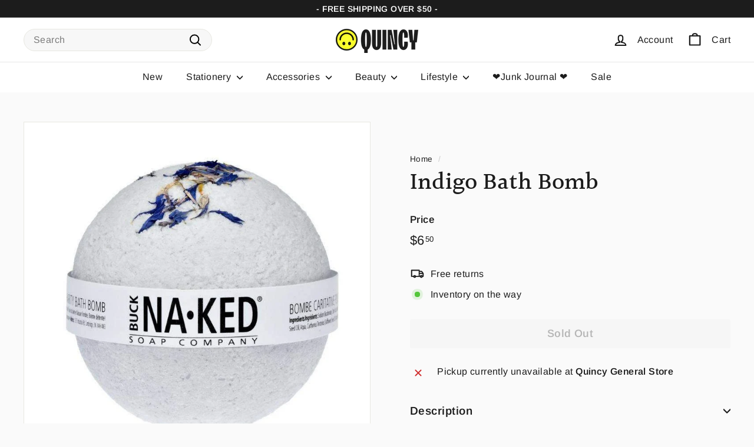

--- FILE ---
content_type: text/html; charset=utf-8
request_url: https://www.quincygeneral.store/collections/vendors?view=vendor-ajax&q=Buck%20Naked%20Soap%20Co
body_size: 2168
content:


<div class="grid-item grid-product " data-product-handle="eucalyptus-himalayan-salt-bath-bomb" data-product-id="4584125300854">
  <div class="grid-item__content"><div class="grid-product__actions"><button class="btn btn--circle btn--icon quick-product__btn quick-product__btn--not-ready js-modal-open-quick-modal-4584125300854 small--hide" title="Quick shop" data-handle="eucalyptus-himalayan-salt-bath-bomb">
              <svg aria-hidden="true" focusable="false" role="presentation" class="icon icon-search" viewBox="0 0 64 64"><path d="M47.16 28.58A18.58 18.58 0 1 1 28.58 10a18.58 18.58 0 0 1 18.58 18.58ZM54 54 41.94 42" style="stroke-miterlimit:10"/></svg>
              <span class="icon__fallback-text">Quick shop</span>
            </button></div><a href="/collections/vendors/products/eucalyptus-himalayan-salt-bath-bomb" class="grid-item__link">
      <div class="grid-product__image-wrap">
        <div class="grid-product__tags"><div class="grid-product__tag grid-product__tag--sold-out">
              Sold Out
            </div></div><div
            class="grid__image-ratio grid__image-ratio--square">



<image-element data-aos="image-fade-in" data-aos-offset="150">


  
    
    <img src="//www.quincygeneral.store/cdn/shop/products/1536221711.jpg?v=1601514416&amp;width=900" alt="" srcset="//www.quincygeneral.store/cdn/shop/products/1536221711.jpg?v=1601514416&amp;width=160 160w, //www.quincygeneral.store/cdn/shop/products/1536221711.jpg?v=1601514416&amp;width=200 200w, //www.quincygeneral.store/cdn/shop/products/1536221711.jpg?v=1601514416&amp;width=280 280w, //www.quincygeneral.store/cdn/shop/products/1536221711.jpg?v=1601514416&amp;width=360 360w, //www.quincygeneral.store/cdn/shop/products/1536221711.jpg?v=1601514416&amp;width=540 540w, //www.quincygeneral.store/cdn/shop/products/1536221711.jpg?v=1601514416&amp;width=720 720w, //www.quincygeneral.store/cdn/shop/products/1536221711.jpg?v=1601514416&amp;width=900 900w" loading="lazy" class=" image-style--
 image-element" sizes="100vw">
  


</image-element>


</div></div>

      <div class="grid-item__meta">
        <div class="grid-item__meta-main"><div class="grid-product__title">Eucalyptus & Himalayan Salt Bath Bomb</div></div>
          <div class="grid-item__meta-secondary">
            <div class="grid-product__price"><span class="grid-product__price--current"><span aria-hidden="true">$6<sup>50</sup></span>
<span class="visually-hidden">$6.50</span>
</span></div><span class="shopify-product-reviews-badge" data-id="4584125300854"></span></div></div>
    </a>
  </div>
</div>
<div id="QuickShopModal-4584125300854" class="modal modal--square modal--quick-shop" data-product-id="4584125300854">
  <div class="modal__inner">
    <div class="modal__centered">
      <div class="modal__centered-content">
        <div id="QuickShopHolder-eucalyptus-himalayan-salt-bath-bomb"></div>
      </div>

      <button type="button" class="btn btn--circle btn--icon modal__close js-modal-close">
        <svg aria-hidden="true" focusable="false" role="presentation" class="icon icon-close" viewBox="0 0 64 64"><path d="m19 17.61 27.12 27.13m0-27.13L19 44.74" style="stroke-miterlimit:10"/></svg>
        <span class="icon__fallback-text">"Close (esc)"</span>
      </button>
    </div>
  </div>
</div>
<div class="grid-item grid-product " data-product-handle="eucalyptus-and-himalayan-mani-pedi-salt" data-product-id="4584126513270">
  <div class="grid-item__content"><div class="grid-product__actions"><button class="btn btn--circle btn--icon quick-product__btn quick-product__btn--not-ready js-modal-open-quick-modal-4584126513270 small--hide" title="Quick shop" data-handle="eucalyptus-and-himalayan-mani-pedi-salt">
              <svg aria-hidden="true" focusable="false" role="presentation" class="icon icon-search" viewBox="0 0 64 64"><path d="M47.16 28.58A18.58 18.58 0 1 1 28.58 10a18.58 18.58 0 0 1 18.58 18.58ZM54 54 41.94 42" style="stroke-miterlimit:10"/></svg>
              <span class="icon__fallback-text">Quick shop</span>
            </button></div><a href="/collections/vendors/products/eucalyptus-and-himalayan-mani-pedi-salt" class="grid-item__link">
      <div class="grid-product__image-wrap">
        <div class="grid-product__tags"><div class="grid-product__tag grid-product__tag--sold-out">
              Sold Out
            </div></div><div
            class="grid__image-ratio grid__image-ratio--square">



<image-element data-aos="image-fade-in" data-aos-offset="150">


  
    
    <img src="//www.quincygeneral.store/cdn/shop/products/d8e1edc270c0c540a448083ba1945ba50dd8db633ed8cddcb51b1b37b891e336.jpg?v=1601515304&amp;width=900" alt="" srcset="//www.quincygeneral.store/cdn/shop/products/d8e1edc270c0c540a448083ba1945ba50dd8db633ed8cddcb51b1b37b891e336.jpg?v=1601515304&amp;width=160 160w, //www.quincygeneral.store/cdn/shop/products/d8e1edc270c0c540a448083ba1945ba50dd8db633ed8cddcb51b1b37b891e336.jpg?v=1601515304&amp;width=200 200w, //www.quincygeneral.store/cdn/shop/products/d8e1edc270c0c540a448083ba1945ba50dd8db633ed8cddcb51b1b37b891e336.jpg?v=1601515304&amp;width=280 280w, //www.quincygeneral.store/cdn/shop/products/d8e1edc270c0c540a448083ba1945ba50dd8db633ed8cddcb51b1b37b891e336.jpg?v=1601515304&amp;width=360 360w, //www.quincygeneral.store/cdn/shop/products/d8e1edc270c0c540a448083ba1945ba50dd8db633ed8cddcb51b1b37b891e336.jpg?v=1601515304&amp;width=540 540w, //www.quincygeneral.store/cdn/shop/products/d8e1edc270c0c540a448083ba1945ba50dd8db633ed8cddcb51b1b37b891e336.jpg?v=1601515304&amp;width=720 720w, //www.quincygeneral.store/cdn/shop/products/d8e1edc270c0c540a448083ba1945ba50dd8db633ed8cddcb51b1b37b891e336.jpg?v=1601515304&amp;width=900 900w" loading="lazy" class=" image-style--
 image-element" sizes="100vw">
  


</image-element>


</div><div class="grid-product__secondary-image small--hide">



<image-element data-aos="image-fade-in" data-aos-offset="150">


  
    
    <img src="//www.quincygeneral.store/cdn/shop/products/9624a4ef056d7b9b0be351f96cb86217a2b8cf48287794989ff67e2e833f3b66_2.jpg?v=1601515269&amp;width=1000" alt="" srcset="//www.quincygeneral.store/cdn/shop/products/9624a4ef056d7b9b0be351f96cb86217a2b8cf48287794989ff67e2e833f3b66_2.jpg?v=1601515269&amp;width=360 360w, //www.quincygeneral.store/cdn/shop/products/9624a4ef056d7b9b0be351f96cb86217a2b8cf48287794989ff67e2e833f3b66_2.jpg?v=1601515269&amp;width=540 540w, //www.quincygeneral.store/cdn/shop/products/9624a4ef056d7b9b0be351f96cb86217a2b8cf48287794989ff67e2e833f3b66_2.jpg?v=1601515269&amp;width=720 720w, //www.quincygeneral.store/cdn/shop/products/9624a4ef056d7b9b0be351f96cb86217a2b8cf48287794989ff67e2e833f3b66_2.jpg?v=1601515269&amp;width=1000 1000w" loading="lazy" class="image-style--
 image-element" sizes="100vw">
  


</image-element>


</div></div>

      <div class="grid-item__meta">
        <div class="grid-item__meta-main"><div class="grid-product__title">Eucalyptus and Himalayan Salt Mani Pedi Set</div></div>
          <div class="grid-item__meta-secondary">
            <div class="grid-product__price"><span class="grid-product__price--current"><span aria-hidden="true">$11<sup>00</sup></span>
<span class="visually-hidden">$11.00</span>
</span></div><span class="shopify-product-reviews-badge" data-id="4584126513270"></span></div></div>
    </a>
  </div>
</div>
<div id="QuickShopModal-4584126513270" class="modal modal--square modal--quick-shop" data-product-id="4584126513270">
  <div class="modal__inner">
    <div class="modal__centered">
      <div class="modal__centered-content">
        <div id="QuickShopHolder-eucalyptus-and-himalayan-mani-pedi-salt"></div>
      </div>

      <button type="button" class="btn btn--circle btn--icon modal__close js-modal-close">
        <svg aria-hidden="true" focusable="false" role="presentation" class="icon icon-close" viewBox="0 0 64 64"><path d="m19 17.61 27.12 27.13m0-27.13L19 44.74" style="stroke-miterlimit:10"/></svg>
        <span class="icon__fallback-text">"Close (esc)"</span>
      </button>
    </div>
  </div>
</div>
<div class="grid-item grid-product " data-product-handle="indigo-bath-bomb" data-product-id="4584126152822">
  <div class="grid-item__content"><div class="grid-product__actions"><button class="btn btn--circle btn--icon quick-product__btn quick-product__btn--not-ready js-modal-open-quick-modal-4584126152822 small--hide" title="Quick shop" data-handle="indigo-bath-bomb">
              <svg aria-hidden="true" focusable="false" role="presentation" class="icon icon-search" viewBox="0 0 64 64"><path d="M47.16 28.58A18.58 18.58 0 1 1 28.58 10a18.58 18.58 0 0 1 18.58 18.58ZM54 54 41.94 42" style="stroke-miterlimit:10"/></svg>
              <span class="icon__fallback-text">Quick shop</span>
            </button></div><a href="/collections/vendors/products/indigo-bath-bomb" class="grid-item__link">
      <div class="grid-product__image-wrap">
        <div class="grid-product__tags"><div class="grid-product__tag grid-product__tag--sold-out">
              Sold Out
            </div></div><div
            class="grid__image-ratio grid__image-ratio--square">



<image-element data-aos="image-fade-in" data-aos-offset="150">


  
    
    <img src="//www.quincygeneral.store/cdn/shop/products/1536221786.jpg?v=1601514879&amp;width=900" alt="" srcset="//www.quincygeneral.store/cdn/shop/products/1536221786.jpg?v=1601514879&amp;width=160 160w, //www.quincygeneral.store/cdn/shop/products/1536221786.jpg?v=1601514879&amp;width=200 200w, //www.quincygeneral.store/cdn/shop/products/1536221786.jpg?v=1601514879&amp;width=280 280w, //www.quincygeneral.store/cdn/shop/products/1536221786.jpg?v=1601514879&amp;width=360 360w, //www.quincygeneral.store/cdn/shop/products/1536221786.jpg?v=1601514879&amp;width=540 540w, //www.quincygeneral.store/cdn/shop/products/1536221786.jpg?v=1601514879&amp;width=720 720w, //www.quincygeneral.store/cdn/shop/products/1536221786.jpg?v=1601514879&amp;width=900 900w" loading="lazy" class=" image-style--
 image-element" sizes="100vw">
  


</image-element>


</div></div>

      <div class="grid-item__meta">
        <div class="grid-item__meta-main"><div class="grid-product__title">Indigo Bath Bomb</div></div>
          <div class="grid-item__meta-secondary">
            <div class="grid-product__price"><span class="grid-product__price--current"><span aria-hidden="true">$6<sup>50</sup></span>
<span class="visually-hidden">$6.50</span>
</span></div><span class="shopify-product-reviews-badge" data-id="4584126152822"></span></div></div>
    </a>
  </div>
</div>
<div id="QuickShopModal-4584126152822" class="modal modal--square modal--quick-shop" data-product-id="4584126152822">
  <div class="modal__inner">
    <div class="modal__centered">
      <div class="modal__centered-content">
        <div id="QuickShopHolder-indigo-bath-bomb"></div>
      </div>

      <button type="button" class="btn btn--circle btn--icon modal__close js-modal-close">
        <svg aria-hidden="true" focusable="false" role="presentation" class="icon icon-close" viewBox="0 0 64 64"><path d="m19 17.61 27.12 27.13m0-27.13L19 44.74" style="stroke-miterlimit:10"/></svg>
        <span class="icon__fallback-text">"Close (esc)"</span>
      </button>
    </div>
  </div>
</div>
<div class="grid-item grid-product " data-product-handle="lavender-rosemary-bath-bomb-1" data-product-id="4626222252150">
  <div class="grid-item__content"><div class="grid-product__actions"><button class="btn btn--circle btn--icon quick-product__btn quick-product__btn--not-ready js-modal-open-quick-modal-4626222252150 small--hide" title="Quick shop" data-handle="lavender-rosemary-bath-bomb-1">
              <svg aria-hidden="true" focusable="false" role="presentation" class="icon icon-search" viewBox="0 0 64 64"><path d="M47.16 28.58A18.58 18.58 0 1 1 28.58 10a18.58 18.58 0 0 1 18.58 18.58ZM54 54 41.94 42" style="stroke-miterlimit:10"/></svg>
              <span class="icon__fallback-text">Quick shop</span>
            </button></div><a href="/collections/vendors/products/lavender-rosemary-bath-bomb-1" class="grid-item__link">
      <div class="grid-product__image-wrap">
        <div class="grid-product__tags"><div class="grid-product__tag grid-product__tag--sold-out">
              Sold Out
            </div></div><div
            class="grid__image-ratio grid__image-ratio--square">



<image-element data-aos="image-fade-in" data-aos-offset="150">


  
    
    <img src="//www.quincygeneral.store/cdn/shop/products/image_607f6041-5fa8-492b-a4fe-d3553319d963.jpg?v=1608170510&amp;width=900" alt="" srcset="//www.quincygeneral.store/cdn/shop/products/image_607f6041-5fa8-492b-a4fe-d3553319d963.jpg?v=1608170510&amp;width=160 160w, //www.quincygeneral.store/cdn/shop/products/image_607f6041-5fa8-492b-a4fe-d3553319d963.jpg?v=1608170510&amp;width=200 200w, //www.quincygeneral.store/cdn/shop/products/image_607f6041-5fa8-492b-a4fe-d3553319d963.jpg?v=1608170510&amp;width=280 280w, //www.quincygeneral.store/cdn/shop/products/image_607f6041-5fa8-492b-a4fe-d3553319d963.jpg?v=1608170510&amp;width=360 360w, //www.quincygeneral.store/cdn/shop/products/image_607f6041-5fa8-492b-a4fe-d3553319d963.jpg?v=1608170510&amp;width=540 540w, //www.quincygeneral.store/cdn/shop/products/image_607f6041-5fa8-492b-a4fe-d3553319d963.jpg?v=1608170510&amp;width=720 720w, //www.quincygeneral.store/cdn/shop/products/image_607f6041-5fa8-492b-a4fe-d3553319d963.jpg?v=1608170510&amp;width=900 900w" loading="lazy" class=" image-style--
 image-element" sizes="100vw">
  


</image-element>


</div></div>

      <div class="grid-item__meta">
        <div class="grid-item__meta-main"><div class="grid-product__title">Lavender rosemary Bath Bomb</div></div>
          <div class="grid-item__meta-secondary">
            <div class="grid-product__price"><span class="grid-product__price--current"><span aria-hidden="true">$6<sup>50</sup></span>
<span class="visually-hidden">$6.50</span>
</span></div><span class="shopify-product-reviews-badge" data-id="4626222252150"></span></div></div>
    </a>
  </div>
</div>
<div id="QuickShopModal-4626222252150" class="modal modal--square modal--quick-shop" data-product-id="4626222252150">
  <div class="modal__inner">
    <div class="modal__centered">
      <div class="modal__centered-content">
        <div id="QuickShopHolder-lavender-rosemary-bath-bomb-1"></div>
      </div>

      <button type="button" class="btn btn--circle btn--icon modal__close js-modal-close">
        <svg aria-hidden="true" focusable="false" role="presentation" class="icon icon-close" viewBox="0 0 64 64"><path d="m19 17.61 27.12 27.13m0-27.13L19 44.74" style="stroke-miterlimit:10"/></svg>
        <span class="icon__fallback-text">"Close (esc)"</span>
      </button>
    </div>
  </div>
</div>
<div class="grid-item grid-product " data-product-handle="lavender-rosemary-bath-bomb" data-product-id="4584125431926">
  <div class="grid-item__content"><div class="grid-product__actions"><button class="btn btn--circle btn--icon quick-product__btn quick-product__btn--not-ready js-modal-open-quick-modal-4584125431926 small--hide" title="Quick shop" data-handle="lavender-rosemary-bath-bomb">
              <svg aria-hidden="true" focusable="false" role="presentation" class="icon icon-search" viewBox="0 0 64 64"><path d="M47.16 28.58A18.58 18.58 0 1 1 28.58 10a18.58 18.58 0 0 1 18.58 18.58ZM54 54 41.94 42" style="stroke-miterlimit:10"/></svg>
              <span class="icon__fallback-text">Quick shop</span>
            </button></div><a href="/collections/vendors/products/lavender-rosemary-bath-bomb" class="grid-item__link">
      <div class="grid-product__image-wrap">
        <div class="grid-product__tags"><div class="grid-product__tag grid-product__tag--sold-out">
              Sold Out
            </div></div><div
            class="grid__image-ratio grid__image-ratio--square">



<image-element data-aos="image-fade-in" data-aos-offset="150">


  
    
    <img src="//www.quincygeneral.store/cdn/shop/products/1536222113.jpg?v=1601514577&amp;width=900" alt="" srcset="//www.quincygeneral.store/cdn/shop/products/1536222113.jpg?v=1601514577&amp;width=160 160w, //www.quincygeneral.store/cdn/shop/products/1536222113.jpg?v=1601514577&amp;width=200 200w, //www.quincygeneral.store/cdn/shop/products/1536222113.jpg?v=1601514577&amp;width=280 280w, //www.quincygeneral.store/cdn/shop/products/1536222113.jpg?v=1601514577&amp;width=360 360w, //www.quincygeneral.store/cdn/shop/products/1536222113.jpg?v=1601514577&amp;width=540 540w, //www.quincygeneral.store/cdn/shop/products/1536222113.jpg?v=1601514577&amp;width=720 720w, //www.quincygeneral.store/cdn/shop/products/1536222113.jpg?v=1601514577&amp;width=900 900w" loading="lazy" class=" image-style--
 image-element" sizes="100vw">
  


</image-element>


</div></div>

      <div class="grid-item__meta">
        <div class="grid-item__meta-main"><div class="grid-product__title">Purple Brazillian Clay Bath Bomb</div></div>
          <div class="grid-item__meta-secondary">
            <div class="grid-product__price"><span class="grid-product__price--current"><span aria-hidden="true">$6<sup>50</sup></span>
<span class="visually-hidden">$6.50</span>
</span></div><span class="shopify-product-reviews-badge" data-id="4584125431926"></span></div></div>
    </a>
  </div>
</div>
<div id="QuickShopModal-4584125431926" class="modal modal--square modal--quick-shop" data-product-id="4584125431926">
  <div class="modal__inner">
    <div class="modal__centered">
      <div class="modal__centered-content">
        <div id="QuickShopHolder-lavender-rosemary-bath-bomb"></div>
      </div>

      <button type="button" class="btn btn--circle btn--icon modal__close js-modal-close">
        <svg aria-hidden="true" focusable="false" role="presentation" class="icon icon-close" viewBox="0 0 64 64"><path d="m19 17.61 27.12 27.13m0-27.13L19 44.74" style="stroke-miterlimit:10"/></svg>
        <span class="icon__fallback-text">"Close (esc)"</span>
      </button>
    </div>
  </div>
</div>
<div class="grid-item grid-product " data-product-handle="rose-moroccan-red-clay-mani-pedi-salt" data-product-id="4584126972022">
  <div class="grid-item__content"><div class="grid-product__actions"><button class="btn btn--circle btn--icon quick-product__btn quick-product__btn--not-ready js-modal-open-quick-modal-4584126972022 small--hide" title="Quick shop" data-handle="rose-moroccan-red-clay-mani-pedi-salt">
              <svg aria-hidden="true" focusable="false" role="presentation" class="icon icon-search" viewBox="0 0 64 64"><path d="M47.16 28.58A18.58 18.58 0 1 1 28.58 10a18.58 18.58 0 0 1 18.58 18.58ZM54 54 41.94 42" style="stroke-miterlimit:10"/></svg>
              <span class="icon__fallback-text">Quick shop</span>
            </button></div><a href="/collections/vendors/products/rose-moroccan-red-clay-mani-pedi-salt" class="grid-item__link">
      <div class="grid-product__image-wrap">
        <div class="grid-product__tags"><div class="grid-product__tag grid-product__tag--sold-out">
              Sold Out
            </div></div><div
            class="grid__image-ratio grid__image-ratio--square">



<image-element data-aos="image-fade-in" data-aos-offset="150">


  
    
    <img src="//www.quincygeneral.store/cdn/shop/products/2835a1c1e99fb2f894dbc7a507a975b1220b002300bd7a1ead0b33d100141db1.jpg?v=1601515414&amp;width=900" alt="" srcset="//www.quincygeneral.store/cdn/shop/products/2835a1c1e99fb2f894dbc7a507a975b1220b002300bd7a1ead0b33d100141db1.jpg?v=1601515414&amp;width=160 160w, //www.quincygeneral.store/cdn/shop/products/2835a1c1e99fb2f894dbc7a507a975b1220b002300bd7a1ead0b33d100141db1.jpg?v=1601515414&amp;width=200 200w, //www.quincygeneral.store/cdn/shop/products/2835a1c1e99fb2f894dbc7a507a975b1220b002300bd7a1ead0b33d100141db1.jpg?v=1601515414&amp;width=280 280w, //www.quincygeneral.store/cdn/shop/products/2835a1c1e99fb2f894dbc7a507a975b1220b002300bd7a1ead0b33d100141db1.jpg?v=1601515414&amp;width=360 360w, //www.quincygeneral.store/cdn/shop/products/2835a1c1e99fb2f894dbc7a507a975b1220b002300bd7a1ead0b33d100141db1.jpg?v=1601515414&amp;width=540 540w, //www.quincygeneral.store/cdn/shop/products/2835a1c1e99fb2f894dbc7a507a975b1220b002300bd7a1ead0b33d100141db1.jpg?v=1601515414&amp;width=720 720w, //www.quincygeneral.store/cdn/shop/products/2835a1c1e99fb2f894dbc7a507a975b1220b002300bd7a1ead0b33d100141db1.jpg?v=1601515414&amp;width=900 900w" loading="lazy" class=" image-style--
 image-element" sizes="100vw">
  


</image-element>


</div><div class="grid-product__secondary-image small--hide">



<image-element data-aos="image-fade-in" data-aos-offset="150">


  
    
    <img src="//www.quincygeneral.store/cdn/shop/products/9624a4ef056d7b9b0be351f96cb86217a2b8cf48287794989ff67e2e833f3b66_2_4da16be8-40d7-48b8-bc8a-e07571141e08.jpg?v=1601515371&amp;width=1000" alt="" srcset="//www.quincygeneral.store/cdn/shop/products/9624a4ef056d7b9b0be351f96cb86217a2b8cf48287794989ff67e2e833f3b66_2_4da16be8-40d7-48b8-bc8a-e07571141e08.jpg?v=1601515371&amp;width=360 360w, //www.quincygeneral.store/cdn/shop/products/9624a4ef056d7b9b0be351f96cb86217a2b8cf48287794989ff67e2e833f3b66_2_4da16be8-40d7-48b8-bc8a-e07571141e08.jpg?v=1601515371&amp;width=540 540w, //www.quincygeneral.store/cdn/shop/products/9624a4ef056d7b9b0be351f96cb86217a2b8cf48287794989ff67e2e833f3b66_2_4da16be8-40d7-48b8-bc8a-e07571141e08.jpg?v=1601515371&amp;width=720 720w, //www.quincygeneral.store/cdn/shop/products/9624a4ef056d7b9b0be351f96cb86217a2b8cf48287794989ff67e2e833f3b66_2_4da16be8-40d7-48b8-bc8a-e07571141e08.jpg?v=1601515371&amp;width=1000 1000w" loading="lazy" class="image-style--
 image-element" sizes="100vw">
  


</image-element>


</div></div>

      <div class="grid-item__meta">
        <div class="grid-item__meta-main"><div class="grid-product__title">Rose & Moroccan Red Clay Mani Pedi Salt</div></div>
          <div class="grid-item__meta-secondary">
            <div class="grid-product__price"><span class="visually-hidden">Sale price</span><span class="grid-product__price--current"><span aria-hidden="true">$9<sup>00</sup></span>
<span class="visually-hidden">$9.00</span>
</span><span class="visually-hidden">Regular price</span>
                <span class="grid-product__price--original"><span aria-hidden="true">$11<sup>00</sup></span>
<span class="visually-hidden">$11.00</span>
</span><span class="grid-product__price--savings">
                    Save $2
                  </span></div><span class="shopify-product-reviews-badge" data-id="4584126972022"></span></div></div>
    </a>
  </div>
</div>
<div id="QuickShopModal-4584126972022" class="modal modal--square modal--quick-shop" data-product-id="4584126972022">
  <div class="modal__inner">
    <div class="modal__centered">
      <div class="modal__centered-content">
        <div id="QuickShopHolder-rose-moroccan-red-clay-mani-pedi-salt"></div>
      </div>

      <button type="button" class="btn btn--circle btn--icon modal__close js-modal-close">
        <svg aria-hidden="true" focusable="false" role="presentation" class="icon icon-close" viewBox="0 0 64 64"><path d="m19 17.61 27.12 27.13m0-27.13L19 44.74" style="stroke-miterlimit:10"/></svg>
        <span class="icon__fallback-text">"Close (esc)"</span>
      </button>
    </div>
  </div>
</div>
<div class="grid-item grid-product " data-product-handle="rose-moroccan-red-clay-bath-bomb" data-product-id="4584125825142">
  <div class="grid-item__content"><div class="grid-product__actions"><button class="btn btn--circle btn--icon quick-product__btn quick-product__btn--not-ready js-modal-open-quick-modal-4584125825142 small--hide" title="Quick shop" data-handle="rose-moroccan-red-clay-bath-bomb">
              <svg aria-hidden="true" focusable="false" role="presentation" class="icon icon-search" viewBox="0 0 64 64"><path d="M47.16 28.58A18.58 18.58 0 1 1 28.58 10a18.58 18.58 0 0 1 18.58 18.58ZM54 54 41.94 42" style="stroke-miterlimit:10"/></svg>
              <span class="icon__fallback-text">Quick shop</span>
            </button></div><a href="/collections/vendors/products/rose-moroccan-red-clay-bath-bomb" class="grid-item__link">
      <div class="grid-product__image-wrap">
        <div class="grid-product__tags"><div class="grid-product__tag grid-product__tag--sold-out">
              Sold Out
            </div></div><div
            class="grid__image-ratio grid__image-ratio--square">



<image-element data-aos="image-fade-in" data-aos-offset="150">


  
    
    <img src="//www.quincygeneral.store/cdn/shop/products/1536222204.jpg?v=1601514670&amp;width=900" alt="" srcset="//www.quincygeneral.store/cdn/shop/products/1536222204.jpg?v=1601514670&amp;width=160 160w, //www.quincygeneral.store/cdn/shop/products/1536222204.jpg?v=1601514670&amp;width=200 200w, //www.quincygeneral.store/cdn/shop/products/1536222204.jpg?v=1601514670&amp;width=280 280w, //www.quincygeneral.store/cdn/shop/products/1536222204.jpg?v=1601514670&amp;width=360 360w, //www.quincygeneral.store/cdn/shop/products/1536222204.jpg?v=1601514670&amp;width=540 540w, //www.quincygeneral.store/cdn/shop/products/1536222204.jpg?v=1601514670&amp;width=720 720w, //www.quincygeneral.store/cdn/shop/products/1536222204.jpg?v=1601514670&amp;width=900 900w" loading="lazy" class=" image-style--
 image-element" sizes="100vw">
  


</image-element>


</div></div>

      <div class="grid-item__meta">
        <div class="grid-item__meta-main"><div class="grid-product__title">Rose Moroccan Red Clay Bath Bomb</div></div>
          <div class="grid-item__meta-secondary">
            <div class="grid-product__price"><span class="grid-product__price--current"><span aria-hidden="true">$6<sup>50</sup></span>
<span class="visually-hidden">$6.50</span>
</span></div><span class="shopify-product-reviews-badge" data-id="4584125825142"></span></div></div>
    </a>
  </div>
</div>
<div id="QuickShopModal-4584125825142" class="modal modal--square modal--quick-shop" data-product-id="4584125825142">
  <div class="modal__inner">
    <div class="modal__centered">
      <div class="modal__centered-content">
        <div id="QuickShopHolder-rose-moroccan-red-clay-bath-bomb"></div>
      </div>

      <button type="button" class="btn btn--circle btn--icon modal__close js-modal-close">
        <svg aria-hidden="true" focusable="false" role="presentation" class="icon icon-close" viewBox="0 0 64 64"><path d="m19 17.61 27.12 27.13m0-27.13L19 44.74" style="stroke-miterlimit:10"/></svg>
        <span class="icon__fallback-text">"Close (esc)"</span>
      </button>
    </div>
  </div>
</div>
